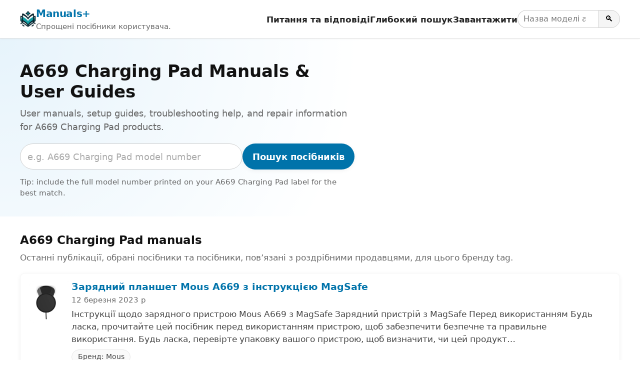

--- FILE ---
content_type: text/html; charset=utf-8
request_url: https://manuals.plus/uk/tag/a669-charging-pad
body_size: 10803
content:
<!DOCTYPE html><html lang="uk"><head><meta charset="utf-8"/>
<script>var __ezHttpConsent={setByCat:function(src,tagType,attributes,category,force,customSetScriptFn=null){var setScript=function(){if(force||window.ezTcfConsent[category]){if(typeof customSetScriptFn==='function'){customSetScriptFn();}else{var scriptElement=document.createElement(tagType);scriptElement.src=src;attributes.forEach(function(attr){for(var key in attr){if(attr.hasOwnProperty(key)){scriptElement.setAttribute(key,attr[key]);}}});var firstScript=document.getElementsByTagName(tagType)[0];firstScript.parentNode.insertBefore(scriptElement,firstScript);}}};if(force||(window.ezTcfConsent&&window.ezTcfConsent.loaded)){setScript();}else if(typeof getEzConsentData==="function"){getEzConsentData().then(function(ezTcfConsent){if(ezTcfConsent&&ezTcfConsent.loaded){setScript();}else{console.error("cannot get ez consent data");force=true;setScript();}});}else{force=true;setScript();console.error("getEzConsentData is not a function");}},};</script>
<script>var ezTcfConsent=window.ezTcfConsent?window.ezTcfConsent:{loaded:false,store_info:false,develop_and_improve_services:false,measure_ad_performance:false,measure_content_performance:false,select_basic_ads:false,create_ad_profile:false,select_personalized_ads:false,create_content_profile:false,select_personalized_content:false,understand_audiences:false,use_limited_data_to_select_content:false,};function getEzConsentData(){return new Promise(function(resolve){document.addEventListener("ezConsentEvent",function(event){var ezTcfConsent=event.detail.ezTcfConsent;resolve(ezTcfConsent);});});}</script>
<script>if(typeof _setEzCookies!=='function'){function _setEzCookies(ezConsentData){var cookies=window.ezCookieQueue;for(var i=0;i<cookies.length;i++){var cookie=cookies[i];if(ezConsentData&&ezConsentData.loaded&&ezConsentData[cookie.tcfCategory]){document.cookie=cookie.name+"="+cookie.value;}}}}
window.ezCookieQueue=window.ezCookieQueue||[];if(typeof addEzCookies!=='function'){function addEzCookies(arr){window.ezCookieQueue=[...window.ezCookieQueue,...arr];}}
addEzCookies([{name:"ezoab_309095",value:"mod102; Path=/; Domain=manuals.plus; Max-Age=7200",tcfCategory:"store_info",isEzoic:"true",},{name:"ezosuibasgeneris-1",value:"0acf0177-17b0-462b-4ae2-4d7e2f131bf6; Path=/; Domain=manuals.plus; Expires=Tue, 29 Dec 2026 14:41:48 UTC; Secure; SameSite=None",tcfCategory:"understand_audiences",isEzoic:"true",}]);if(window.ezTcfConsent&&window.ezTcfConsent.loaded){_setEzCookies(window.ezTcfConsent);}else if(typeof getEzConsentData==="function"){getEzConsentData().then(function(ezTcfConsent){if(ezTcfConsent&&ezTcfConsent.loaded){_setEzCookies(window.ezTcfConsent);}else{console.error("cannot get ez consent data");_setEzCookies(window.ezTcfConsent);}});}else{console.error("getEzConsentData is not a function");_setEzCookies(window.ezTcfConsent);}</script><script type="text/javascript" data-ezscrex='false' data-cfasync='false'>window._ezaq = Object.assign({"edge_cache_status":12,"edge_response_time":166,"url":"https://manuals.plus/uk/tag/a669-charging-pad"}, typeof window._ezaq !== "undefined" ? window._ezaq : {});</script><script type="text/javascript" data-ezscrex='false' data-cfasync='false'>window._ezaq = Object.assign({"ab_test_id":"mod102"}, typeof window._ezaq !== "undefined" ? window._ezaq : {});window.__ez=window.__ez||{};window.__ez.tf={};</script><script type="text/javascript" data-ezscrex='false' data-cfasync='false'>window.ezDisableAds = true;</script>
<script data-ezscrex='false' data-cfasync='false' data-pagespeed-no-defer>var __ez=__ez||{};__ez.stms=Date.now();__ez.evt={};__ez.script={};__ez.ck=__ez.ck||{};__ez.template={};__ez.template.isOrig=true;__ez.queue=__ez.queue||function(){var e=0,i=0,t=[],n=!1,o=[],r=[],s=!0,a=function(e,i,n,o,r,s,a){var l=arguments.length>7&&void 0!==arguments[7]?arguments[7]:window,d=this;this.name=e,this.funcName=i,this.parameters=null===n?null:w(n)?n:[n],this.isBlock=o,this.blockedBy=r,this.deleteWhenComplete=s,this.isError=!1,this.isComplete=!1,this.isInitialized=!1,this.proceedIfError=a,this.fWindow=l,this.isTimeDelay=!1,this.process=function(){f("... func = "+e),d.isInitialized=!0,d.isComplete=!0,f("... func.apply: "+e);var i=d.funcName.split("."),n=null,o=this.fWindow||window;i.length>3||(n=3===i.length?o[i[0]][i[1]][i[2]]:2===i.length?o[i[0]][i[1]]:o[d.funcName]),null!=n&&n.apply(null,this.parameters),!0===d.deleteWhenComplete&&delete t[e],!0===d.isBlock&&(f("----- F'D: "+d.name),m())}},l=function(e,i,t,n,o,r,s){var a=arguments.length>7&&void 0!==arguments[7]?arguments[7]:window,l=this;this.name=e,this.path=i,this.async=o,this.defer=r,this.isBlock=t,this.blockedBy=n,this.isInitialized=!1,this.isError=!1,this.isComplete=!1,this.proceedIfError=s,this.fWindow=a,this.isTimeDelay=!1,this.isPath=function(e){return"/"===e[0]&&"/"!==e[1]},this.getSrc=function(e){return void 0!==window.__ezScriptHost&&this.isPath(e)&&"banger.js"!==this.name?window.__ezScriptHost+e:e},this.process=function(){l.isInitialized=!0,f("... file = "+e);var i=this.fWindow?this.fWindow.document:document,t=i.createElement("script");t.src=this.getSrc(this.path),!0===o?t.async=!0:!0===r&&(t.defer=!0),t.onerror=function(){var e={url:window.location.href,name:l.name,path:l.path,user_agent:window.navigator.userAgent};"undefined"!=typeof _ezaq&&(e.pageview_id=_ezaq.page_view_id);var i=encodeURIComponent(JSON.stringify(e)),t=new XMLHttpRequest;t.open("GET","//g.ezoic.net/ezqlog?d="+i,!0),t.send(),f("----- ERR'D: "+l.name),l.isError=!0,!0===l.isBlock&&m()},t.onreadystatechange=t.onload=function(){var e=t.readyState;f("----- F'D: "+l.name),e&&!/loaded|complete/.test(e)||(l.isComplete=!0,!0===l.isBlock&&m())},i.getElementsByTagName("head")[0].appendChild(t)}},d=function(e,i){this.name=e,this.path="",this.async=!1,this.defer=!1,this.isBlock=!1,this.blockedBy=[],this.isInitialized=!0,this.isError=!1,this.isComplete=i,this.proceedIfError=!1,this.isTimeDelay=!1,this.process=function(){}};function c(e,i,n,s,a,d,c,u,f){var m=new l(e,i,n,s,a,d,c,f);!0===u?o[e]=m:r[e]=m,t[e]=m,h(m)}function h(e){!0!==u(e)&&0!=s&&e.process()}function u(e){if(!0===e.isTimeDelay&&!1===n)return f(e.name+" blocked = TIME DELAY!"),!0;if(w(e.blockedBy))for(var i=0;i<e.blockedBy.length;i++){var o=e.blockedBy[i];if(!1===t.hasOwnProperty(o))return f(e.name+" blocked = "+o),!0;if(!0===e.proceedIfError&&!0===t[o].isError)return!1;if(!1===t[o].isComplete)return f(e.name+" blocked = "+o),!0}return!1}function f(e){var i=window.location.href,t=new RegExp("[?&]ezq=([^&#]*)","i").exec(i);"1"===(t?t[1]:null)&&console.debug(e)}function m(){++e>200||(f("let's go"),p(o),p(r))}function p(e){for(var i in e)if(!1!==e.hasOwnProperty(i)){var t=e[i];!0===t.isComplete||u(t)||!0===t.isInitialized||!0===t.isError?!0===t.isError?f(t.name+": error"):!0===t.isComplete?f(t.name+": complete already"):!0===t.isInitialized&&f(t.name+": initialized already"):t.process()}}function w(e){return"[object Array]"==Object.prototype.toString.call(e)}return window.addEventListener("load",(function(){setTimeout((function(){n=!0,f("TDELAY -----"),m()}),5e3)}),!1),{addFile:c,addFileOnce:function(e,i,n,o,r,s,a,l,d){t[e]||c(e,i,n,o,r,s,a,l,d)},addDelayFile:function(e,i){var n=new l(e,i,!1,[],!1,!1,!0);n.isTimeDelay=!0,f(e+" ...  FILE! TDELAY"),r[e]=n,t[e]=n,h(n)},addFunc:function(e,n,s,l,d,c,u,f,m,p){!0===c&&(e=e+"_"+i++);var w=new a(e,n,s,l,d,u,f,p);!0===m?o[e]=w:r[e]=w,t[e]=w,h(w)},addDelayFunc:function(e,i,n){var o=new a(e,i,n,!1,[],!0,!0);o.isTimeDelay=!0,f(e+" ...  FUNCTION! TDELAY"),r[e]=o,t[e]=o,h(o)},items:t,processAll:m,setallowLoad:function(e){s=e},markLoaded:function(e){if(e&&0!==e.length){if(e in t){var i=t[e];!0===i.isComplete?f(i.name+" "+e+": error loaded duplicate"):(i.isComplete=!0,i.isInitialized=!0)}else t[e]=new d(e,!0);f("markLoaded dummyfile: "+t[e].name)}},logWhatsBlocked:function(){for(var e in t)!1!==t.hasOwnProperty(e)&&u(t[e])}}}();__ez.evt.add=function(e,t,n){e.addEventListener?e.addEventListener(t,n,!1):e.attachEvent?e.attachEvent("on"+t,n):e["on"+t]=n()},__ez.evt.remove=function(e,t,n){e.removeEventListener?e.removeEventListener(t,n,!1):e.detachEvent?e.detachEvent("on"+t,n):delete e["on"+t]};__ez.script.add=function(e){var t=document.createElement("script");t.src=e,t.async=!0,t.type="text/javascript",document.getElementsByTagName("head")[0].appendChild(t)};__ez.dot=__ez.dot||{};__ez.queue.addFileOnce('/detroitchicago/boise.js', '/detroitchicago/boise.js?gcb=195-10&cb=5', true, [], true, false, true, false);__ez.queue.addFileOnce('/parsonsmaize/abilene.js', '/parsonsmaize/abilene.js?gcb=195-10&cb=b20dfef28c', true, [], true, false, true, false);__ez.queue.addFileOnce('/parsonsmaize/mulvane.js', '/parsonsmaize/mulvane.js?gcb=195-10&cb=e75e48eec0', true, ['/parsonsmaize/abilene.js'], true, false, true, false);__ez.queue.addFileOnce('/detroitchicago/birmingham.js', '/detroitchicago/birmingham.js?gcb=195-10&cb=539c47377c', true, ['/parsonsmaize/abilene.js'], true, false, true, false);</script>
<script data-ezscrex="false" type="text/javascript" data-cfasync="false">window._ezaq = Object.assign({"ad_cache_level":0,"adpicker_placement_cnt":0,"ai_placeholder_cache_level":0,"ai_placeholder_placement_cnt":-1,"domain":"manuals.plus","domain_id":309095,"ezcache_level":1,"ezcache_skip_code":0,"has_bad_image":0,"has_bad_words":0,"is_sitespeed":0,"lt_cache_level":0,"response_size":22935,"response_size_orig":17174,"response_time_orig":146,"template_id":5,"url":"https://manuals.plus/uk/tag/a669-charging-pad","word_count":0,"worst_bad_word_level":0}, typeof window._ezaq !== "undefined" ? window._ezaq : {});__ez.queue.markLoaded('ezaqBaseReady');</script>
<script type='text/javascript' data-ezscrex='false' data-cfasync='false'>
window.ezAnalyticsStatic = true;

function analyticsAddScript(script) {
	var ezDynamic = document.createElement('script');
	ezDynamic.type = 'text/javascript';
	ezDynamic.innerHTML = script;
	document.head.appendChild(ezDynamic);
}
function getCookiesWithPrefix() {
    var allCookies = document.cookie.split(';');
    var cookiesWithPrefix = {};

    for (var i = 0; i < allCookies.length; i++) {
        var cookie = allCookies[i].trim();

        for (var j = 0; j < arguments.length; j++) {
            var prefix = arguments[j];
            if (cookie.indexOf(prefix) === 0) {
                var cookieParts = cookie.split('=');
                var cookieName = cookieParts[0];
                var cookieValue = cookieParts.slice(1).join('=');
                cookiesWithPrefix[cookieName] = decodeURIComponent(cookieValue);
                break; // Once matched, no need to check other prefixes
            }
        }
    }

    return cookiesWithPrefix;
}
function productAnalytics() {
	var d = {"pr":[6,3],"omd5":"843e0689e6a4a2a9ca9f6dbb32aa99d3","nar":"risk score"};
	d.u = _ezaq.url;
	d.p = _ezaq.page_view_id;
	d.v = _ezaq.visit_uuid;
	d.ab = _ezaq.ab_test_id;
	d.e = JSON.stringify(_ezaq);
	d.ref = document.referrer;
	d.c = getCookiesWithPrefix('active_template', 'ez', 'lp_');
	if(typeof ez_utmParams !== 'undefined') {
		d.utm = ez_utmParams;
	}

	var dataText = JSON.stringify(d);
	var xhr = new XMLHttpRequest();
	xhr.open('POST','/ezais/analytics?cb=1', true);
	xhr.onload = function () {
		if (xhr.status!=200) {
            return;
		}

        if(document.readyState !== 'loading') {
            analyticsAddScript(xhr.response);
            return;
        }

        var eventFunc = function() {
            if(document.readyState === 'loading') {
                return;
            }
            document.removeEventListener('readystatechange', eventFunc, false);
            analyticsAddScript(xhr.response);
        };

        document.addEventListener('readystatechange', eventFunc, false);
	};
	xhr.setRequestHeader('Content-Type','text/plain');
	xhr.send(dataText);
}
__ez.queue.addFunc("productAnalytics", "productAnalytics", null, true, ['ezaqBaseReady'], false, false, false, true);
</script><base href="https://manuals.plus/uk/tag/a669-charging-pad"/>

<meta http-equiv="X-UA-Compatible" content="IE=edge"/>
<meta name="viewport" content="width=device-width, initial-scale=1, viewport-fit=cover"/>

<title>A669 Charging Pad Manuals &amp; User Guides - Manuals+</title>
<meta name="description" content="User manuals, setup guides, troubleshooting help, and repair information for A669 Charging Pad products."/>
<link rel="canonical" href="https://manuals.plus/uk/mous/a669-charging-pad-with-magsafe-manual"/>

<link rel="alternate" hreflang="en" href="https://manuals.plus/tag/a669-charging-pad"/>
<link rel="alternate" hreflang="x-default" href="https://manuals.plus/tag/a669-charging-pad"/>


<link rel="icon" href="https://manuals.plus/favicon.ico" sizes="any"/>
<link rel="icon" type="image/png" sizes="96x96" href="https://manuals.plus/favicon-96x96.png"/>
<link rel="apple-touch-icon" href="https://manuals.plus/apple-touch-icon.png"/>

<meta property="og:type" content="website"/>
<meta property="og:title" content="A669 Charging Pad Manuals &amp; User Guides - Manuals+"/>
<meta property="og:description" content="User manuals, setup guides, troubleshooting help, and repair information for A669 Charging Pad products."/>
<meta property="og:url" content="https://manuals.plus/uk/mous/a669-charging-pad-with-magsafe-manual"/>
<meta property="og:site_name" content="Manuals+"/>

<meta name="twitter:card" content="summary_large_image"/>
<meta name="twitter:title" content="A669 Charging Pad Manuals &amp; User Guides - Manuals+"/>
<meta name="twitter:description" content="User manuals, setup guides, troubleshooting help, and repair information for A669 Charging Pad products."/>

<link rel="preconnect" href="https://manuals.plus/" crossorigin=""/>
<link rel="dns-prefetch" href="https://manuals.plus/"/>

<link rel="preconnect" href="https://pagead2.googlesyndication.com/" crossorigin=""/>
<link rel="dns-prefetch" href="https://pagead2.googlesyndication.com/"/>
<link rel="preconnect" href="https://securepubads.g.doubleclick.net/" crossorigin=""/>
<link rel="dns-prefetch" href="https://securepubads.g.doubleclick.net/"/>

<style>
.manual-card-title,.site-description,.video-card .meta,.video-card .title{text-overflow:ellipsis;overflow:hidden;white-space:nowrap}
:root{--brand:#0073aa;--brand-dark:#005885;--bg:#ffffff;--border:#e0e0e0;--text:#111111;--muted:#666666;--radius:10px;--shadow:0 2px 10px rgba(0,0,0,.06);--max-width:1200px}
*,::after,::before{box-sizing:border-box;margin:0;padding:0}
html{font-size:18px;-webkit-text-size-adjust:100%;line-height:1.5}
body{margin:0;font-family:-apple-system,BlinkMacSystemFont,"Segoe UI",Roboto,Oxygen,Ubuntu,Cantarell,"Fira Sans","Droid Sans","Helvetica Neue",sans-serif;color:var(--text);background:var(--bg);-webkit-font-smoothing:antialiased}
img{max-width:100%;height:auto;border-style:none}
a{color:var(--brand);text-decoration:none}
a:hover{color:var(--brand-dark);text-decoration:underline}
button,input{font:inherit}
button{cursor:pointer}
.wrap{max-width:var(--max-width);margin:0 auto;padding:0 1rem}

.site{min-height:100vh;display:flex;flex-direction:column}
.site-header{position:sticky;top:0;z-index:10;background:#fff;border-bottom:1px solid var(--border);box-shadow:0 1px 4px rgba(0,0,0,.04)}
.header-inner{display:flex;align-items:center;justify-content:space-between;gap:1rem;flex-wrap:wrap;padding:.7rem 0}
.site-branding{display:flex;align-items:center;gap:.6rem;min-width:0}
.site-logo{display:inline-block;width:32px;height:32px;border-radius:7px}
.site-title{font-weight:700;font-size:1.1rem;letter-spacing:-.02em;white-space:nowrap}
.site-description{font-size:.85rem;color:var(--muted)}

/* category.php header nav */
.main-navigation{display:flex;align-items:center;gap:1rem;margin-left:auto}
.menu-toggle{display:none;border:0;background:0;font-size:1.4rem;padding:.25rem .5rem}
.menu-wrapper{list-style:none;display:flex;align-items:center;gap:1rem}
.menu-item a{font-weight:600;font-size:.93rem;color:#222}
.menu-item a:hover{text-decoration:none;color:var(--brand)}
.header-search-form{display:flex;align-items:center;gap:0}
.header-search-field{padding:.3rem .6rem;border:1px solid #ccc;border-right:none;border-radius:999px 0 0 999px;font-size:.9rem;width:9rem}
.header-search-submit{border:1px solid #ccc;border-radius:0 999px 999px 0;padding:.3rem .7rem;background:#f5f5f5;font-size:.9rem}
.header-search-submit:hover{background:#e8e8e8}

.site-content{flex:1 0 auto}

.brand-hero{padding:2.5rem 1rem 2rem;background:radial-gradient(circle at top left,#e6f3fb 0,transparent 55%),#fff}
.brand-hero-inner{max-width:var(--max-width);margin:0 auto;display:grid;grid-template-columns:minmax(0,2.2fr) minmax(0,1.6fr);gap:2.5rem;align-items:center}
.brand-hero-title{font-size:1.9rem;line-height:1.2;margin-bottom:.5rem}
.brand-hero-subtitle{font-size:1rem;color:var(--muted);margin-bottom:1.1rem}
.brand-hero-search-form{display:flex;flex-wrap:wrap;gap:.5rem;margin-bottom:.75rem}
.brand-hero-search-field{flex:1 1 320px;min-width:0;padding:.65rem .8rem;border-radius:999px;border:1px solid #ccc}
.brand-hero-search-field::placeholder{color:#aaa}
.brand-button-primary{background:var(--brand);color:#fff;border-radius:999px;border:none;padding:.65rem 1.1rem;font-weight:600;box-shadow:var(--shadow)}
.brand-button-primary:hover{background:var(--brand-dark);box-shadow:0 3px 10px rgba(0,0,0,.12)}
.brand-hero-meta{font-size:.85rem;color:var(--muted)}

.brand-hero-aside{background:#fff;box-shadow:var(--shadow);border-radius:var(--radius);padding:1.25rem 1.35rem;border:1px solid rgba(0,0,0,.04)}
.brand-hero-aside h2{font-size:1rem;font-weight:600;margin-bottom:.4rem}
.brand-meta-list{list-style:none;margin:0;padding:0;font-size:.9rem;color:var(--muted)}
.brand-meta-list li{margin:.25rem 0}

.brand-section{padding:1.75rem 1rem 1.5rem}
.brand-section-inner{max-width:var(--max-width);margin:0 auto}
.brand-section-header{margin-bottom:1rem}
.brand-section-header h2{font-size:1.25rem;margin-bottom:.3rem}
.brand-section-header p{font-size:.95rem;color:var(--muted)}

/* FULL-WIDTH ROW LIST */
.manuals-list{display:flex;flex-direction:column;gap:12px}
.manual-row{
  background:#fff;
  border:1px solid rgba(0,0,0,.04);
  border-radius:var(--radius);
  box-shadow:var(--shadow);
  padding:.85rem 1rem;
  display:flex;
  gap:1rem;
  align-items:flex-start
}
.manual-row-thumb{
  flex:0 0 84px;
  width:84px;
  height:84px;
  border-radius:10px;
  overflow:hidden;
  background:#f4f4f4
}
.manual-row-thumb img{width:100%;height:100%;object-fit:cover}
.manual-row-body{flex:1 1 auto;min-width:0}
.manual-row-title{font-size:1.05rem;margin:0 0 .2rem;line-height:1.25}
.manual-row-meta{font-size:.85rem;color:var(--muted);margin-bottom:.3rem}
.manual-row-desc{font-size:.95rem;color:#444}
.manual-row-badges{margin-top:.45rem;display:flex;gap:.4rem;flex-wrap:wrap}
.manual-badge{
  display:inline-flex;
  align-items:center;
  font-size:.8rem;
  border:1px solid #e6e6e6;
  border-radius:999px;
  padding:.18rem .65rem;
  color:#444;
  background:#fafafa
}

/* Upload list */
.user-uploaded-manuals-list{list-style:disc;margin:0;padding-left:1.25em}
.user-uploaded-manuals-item{margin-bottom:1.2rem}
.user-uploaded-manuals-item .entry-title{font-size:1rem;margin:0 0 .25rem}

/* Videos (unchanged grid style) */
.video-grid{display:grid;grid-template-columns:repeat(auto-fill,minmax(260px,1fr));gap:16px}
.video-card{border:1px solid #eee;border-radius:12px;overflow:hidden;background:#fff;box-shadow:var(--shadow)}
.video-card .thumb{position:relative;aspect-ratio:16/9;background:#f4f4f4;overflow:hidden}
.video-card .thumb img{width:100%;height:100%;object-fit:cover}
.video-card .play-overlay{position:absolute;top:50%;left:50%;transform:translate(-50%,-50%);width:60px;height:60px;background:rgba(0,0,0,.5);border-radius:50%;display:flex;align-items:center;justify-content:center}
.video-card .play-overlay div{width:0;height:0;margin-left:4px;border-left:18px solid #fff;border-top:10px solid transparent;border-bottom:10px solid transparent}
.video-card .info{padding:10px 12px}
.video-card .title{font-size:15px;line-height:1.3;margin:0 0 6px}
.video-card .meta{font-size:12px;color:#666}

/* Pagination */
.pagination{display:flex;justify-content:center;gap:.35rem;margin:1.25rem 0 0;font-size:.9rem;flex-wrap:wrap}
.pagination a,.pagination span{padding:.35rem .7rem;border-radius:999px;border:1px solid #ddd;text-decoration:none}
.pagination .current{background:var(--brand);color:#fff;border-color:var(--brand)}
.pagination a:hover{border-color:var(--brand-dark);color:var(--brand-dark)}

/* Restored footer styling */
.site-footer{border-top:1px solid var(--border);margin-top:1.5rem;background:#fafafa}
.footer-inner{max-width:var(--max-width);margin:0 auto;padding:1.4rem 1rem 1.6rem}
.site-info{font-size:.85rem;color:var(--muted)}
.site-info-links a{margin-right:.4rem}
.site-info small{font-size:.8rem;color:#777}

@media (max-width:900px){
  .brand-hero-inner{grid-template-columns:1fr;gap:1.5rem}
}
@media (max-width:780px){
  .main-navigation{margin-left:auto}
  .menu-toggle{display:block}
  .menu-wrapper{
    position:absolute;top:100%;right:1rem;background:#fff;border-radius:var(--radius);
    border:1px solid var(--border);box-shadow:var(--shadow);padding:.5rem .75rem;
    flex-direction:column;align-items:flex-start;min-width:190px;display:none
  }
  .main-navigation.toggled .menu-wrapper{display:flex}
  .site-description{display:none}
}
@media (max-width:520px){
  .manual-row{flex-direction:column}
  .manual-row-thumb{width:100%;height:160px;flex:0 0 auto}
}

.screen-reader-text{position:absolute;width:1px;height:1px;padding:0;margin:-1px;overflow:hidden;clip:rect(0,0,0,0);white-space:nowrap;border:0}
</style>

<script>
document.addEventListener("DOMContentLoaded",function(){
  var t=document.getElementById("nav-toggle");
  var n=document.getElementById("primary-nav");
  if(t&&n){
    t.addEventListener("click",function(){
      var e="true"===t.getAttribute("aria-expanded");
      t.setAttribute("aria-expanded",String(!e));
      n.classList.toggle("toggled");
    });
  }
});
</script>

<script async="" src="https://pagead2.googlesyndication.com/pagead/js/adsbygoogle.js?client=ca-pub-0545639743190253" crossorigin="anonymous"></script>
<style>body{font-family:-apple-system,system-ui,BlinkMacSystemFont,'Segoe UI',Roboto,Oxygen,Ubuntu,Cantarell,'Fira Sans','Droid Sans','Helvetica Neue',sans-serif}code{font-family:Menlo,Consolas,Monaco,Liberation Mono,Lucida Console,monospace}</style><script type='text/javascript'>
var ezoTemplate = 'orig_site';
var ezouid = '1';
var ezoFormfactor = '1';
</script><script data-ezscrex="false" type='text/javascript'>
var soc_app_id = '0';
var did = 309095;
var ezdomain = 'manuals.plus';
var ezoicSearchable = 1;
</script></head>

<body><script id="rewarded-custom-ezoic" src="https://g.ezoic.net/porpoiseant/rcs.js?did=309095&url=https%3A%2F%2Fmanuals.plus%2Fuk%2Ftag%2Fa669-charging-pad" async></script>
<div class="site">
  <!-- category.php header -->
  <header class="site-header" id="masthead">
    <div class="wrap header-inner">
      <div class="site-branding">
        <a href="https://manuals.plus/uk" class="site-logo" aria-label="Manuals+ home">
          <img src="https://manuals.plus/logo.png" alt="Manuals+ логотип" width="32" height="32" loading="eager" fetchpriority="high"/>
        </a>
        <div>
          <div class="site-title"><a href="https://manuals.plus/uk">Manuals+</a></div>
          <div class="site-description">Спрощені посібники користувача.</div>
        </div>
      </div>

      <nav class="main-navigation" aria-label="Primary navigation" id="primary-nav">
        <button id="nav-toggle" class="menu-toggle" aria-expanded="false" aria-controls="primary-menu">
          ☰ <span class="screen-reader-text">Перемикання навігації</span>
        </button>
        <ul id="primary-menu" class="menu-wrapper">
          <li class="menu-item"><a href="https://manuals.plus/uk/qa">Питання та відповіді</a></li>
          <li class="menu-item"><a href="https://manuals.plus/uk/deep-search">Глибокий пошук</a></li>
          <li class="menu-item"><a href="https://manuals.plus/uk/upload">Завантажити</a></li>
          <li class="menu-item">
            <form class="header-search-form" role="search" method="get" action="https://manuals.plus/uk/deep-search">
              <label for="header-search" class="screen-reader-text">Пошук посібників</label>
              <input id="header-search" class="header-search-field" type="search" name="query" placeholder="Назва моделі або продукту"/>
              <button class="header-search-submit" type="submit" aria-label="Search">🔍</button>
            </form>
          </li>
        </ul>
      </nav>
    </div>
  </header>

  <main class="site-content" id="content">
    <section class="brand-hero" aria-labelledby="brand-hero-title">
      <div class="brand-hero-inner">
        <div>
          <h1 class="brand-hero-title" id="brand-hero-title">
            A669 Charging Pad Manuals &amp; User Guides
          </h1>
          <p class="brand-hero-subtitle">User manuals, setup guides, troubleshooting help, and repair information for A669 Charging Pad products.</p>

          <!-- Single-field search; tag only in placeholder -->
          <form class="brand-hero-search-form" role="search" method="get" action="https://manuals.plus/uk/deep-search">
            <label for="tag-search" class="screen-reader-text">Пошук посібників</label>
            <input id="tag-search" name="query" class="brand-hero-search-field" type="search" placeholder="e.g. A669 Charging Pad model number" autocomplete="off"/>
            <button type="submit" class="brand-button-primary">Пошук посібників</button>
          </form>

          <p class="brand-hero-meta">
            Tip: include the full model number printed on your A669 Charging Pad label for the best match.          </p>
        </div>
              </div>
    </section>

    <!-- Unified list -->
    <section class="brand-section">
      <div class="brand-section-inner">
        <div class="brand-section-header">
          <h2>A669 Charging Pad manuals</h2>
          <p>Останні публікації, обрані посібники та посібники, пов’язані з роздрібними продавцями, для цього бренду tag.</p>
        </div>

                  <div class="manuals-list">
                                        <article class="manual-row">
                <div class="manual-row-thumb">
                  <a href="https://manuals.plus/uk/mous/a669-charging-pad-with-magsafe-manual">
                    <img src="https://manuals.plus/wp-content/uploads/2023/03/Screenshot_13-Copy-4-150x150.png" alt="Зарядний планшет Mous A669 з інструкцією MagSafe" loading="lazy" decoding="async"/>
                  </a>
                </div>

                <div class="manual-row-body">
                  <h3 class="manual-row-title">
                    <a href="https://manuals.plus/uk/mous/a669-charging-pad-with-magsafe-manual">Зарядний планшет Mous A669 з інструкцією MagSafe</a>
                  </h3>

                                      <div class="manual-row-meta">12 березня 2023 р</div>
                  
                                      <div class="manual-row-desc">Інструкції щодо зарядного пристрою Mous A669 з MagSafe Зарядний пристрій з MagSafe Перед використанням Будь ласка, прочитайте цей посібник перед використанням пристрою, щоб забезпечити безпечне та правильне використання. Будь ласка, перевірте упаковку вашого пристрою, щоб визначити, чи цей продукт…</div>
                  
                  <div class="manual-row-badges">
                                          <a class="manual-badge" href="https://manuals.plus/uk/category/mous">
                        Бренд: Mous                      </a>
                                      </div>
                </div>
              </article>
                      </div>
              </div>
    </section>

    <!-- Community uploads -->
    
    <!-- Video guides -->
    
    <!-- Pagination: ONLY WP post pages define the range (NO trailing slash URLs) -->
    
  </main>

  <footer class="site-footer" id="colophon">
    <div class="footer-inner">
      <div class="site-info">
        <div class="site-info-links">
          <a class="site-name" href="https://manuals.plus/uk" rel="home">Manuals+</a> |
          <a href="https://manuals.plus/uk/upload">Завантажити</a> |
          <a href="https://manuals.plus/uk/deep-search">Глибокий пошук</a> |
          <a href="https://manuals.plus/uk/qa">Питання та відповіді</a> |
          <a href="https://manuals.plus/uk/privacy-policy">Політика конфіденційності</a>
        </div>
        <p class="gt-block"><small>Це webСайт є незалежним виданням і не пов&#39;язаний з жодним із власників торгових марок та не підтримується ними.</small></p>
      </div>
    </div>
  </footer>

</div>


<script data-cfasync="false">function _emitEzConsentEvent(){var customEvent=new CustomEvent("ezConsentEvent",{detail:{ezTcfConsent:window.ezTcfConsent},bubbles:true,cancelable:true,});document.dispatchEvent(customEvent);}
(function(window,document){function _setAllEzConsentTrue(){window.ezTcfConsent.loaded=true;window.ezTcfConsent.store_info=true;window.ezTcfConsent.develop_and_improve_services=true;window.ezTcfConsent.measure_ad_performance=true;window.ezTcfConsent.measure_content_performance=true;window.ezTcfConsent.select_basic_ads=true;window.ezTcfConsent.create_ad_profile=true;window.ezTcfConsent.select_personalized_ads=true;window.ezTcfConsent.create_content_profile=true;window.ezTcfConsent.select_personalized_content=true;window.ezTcfConsent.understand_audiences=true;window.ezTcfConsent.use_limited_data_to_select_content=true;window.ezTcfConsent.select_personalized_content=true;}
function _clearEzConsentCookie(){document.cookie="ezCMPCookieConsent=tcf2;Domain=.manuals.plus;Path=/;expires=Thu, 01 Jan 1970 00:00:00 GMT";}
_clearEzConsentCookie();if(typeof window.__tcfapi!=="undefined"){window.ezgconsent=false;var amazonHasRun=false;function _ezAllowed(tcdata,purpose){return(tcdata.purpose.consents[purpose]||tcdata.purpose.legitimateInterests[purpose]);}
function _handleConsentDecision(tcdata){window.ezTcfConsent.loaded=true;if(!tcdata.vendor.consents["347"]&&!tcdata.vendor.legitimateInterests["347"]){window._emitEzConsentEvent();return;}
window.ezTcfConsent.store_info=_ezAllowed(tcdata,"1");window.ezTcfConsent.develop_and_improve_services=_ezAllowed(tcdata,"10");window.ezTcfConsent.measure_content_performance=_ezAllowed(tcdata,"8");window.ezTcfConsent.select_basic_ads=_ezAllowed(tcdata,"2");window.ezTcfConsent.create_ad_profile=_ezAllowed(tcdata,"3");window.ezTcfConsent.select_personalized_ads=_ezAllowed(tcdata,"4");window.ezTcfConsent.create_content_profile=_ezAllowed(tcdata,"5");window.ezTcfConsent.measure_ad_performance=_ezAllowed(tcdata,"7");window.ezTcfConsent.use_limited_data_to_select_content=_ezAllowed(tcdata,"11");window.ezTcfConsent.select_personalized_content=_ezAllowed(tcdata,"6");window.ezTcfConsent.understand_audiences=_ezAllowed(tcdata,"9");window._emitEzConsentEvent();}
function _handleGoogleConsentV2(tcdata){if(!tcdata||!tcdata.purpose||!tcdata.purpose.consents){return;}
var googConsentV2={};if(tcdata.purpose.consents[1]){googConsentV2.ad_storage='granted';googConsentV2.analytics_storage='granted';}
if(tcdata.purpose.consents[3]&&tcdata.purpose.consents[4]){googConsentV2.ad_personalization='granted';}
if(tcdata.purpose.consents[1]&&tcdata.purpose.consents[7]){googConsentV2.ad_user_data='granted';}
if(googConsentV2.analytics_storage=='denied'){gtag('set','url_passthrough',true);}
gtag('consent','update',googConsentV2);}
__tcfapi("addEventListener",2,function(tcdata,success){if(!success||!tcdata){window._emitEzConsentEvent();return;}
if(!tcdata.gdprApplies){_setAllEzConsentTrue();window._emitEzConsentEvent();return;}
if(tcdata.eventStatus==="useractioncomplete"||tcdata.eventStatus==="tcloaded"){if(typeof gtag!='undefined'){_handleGoogleConsentV2(tcdata);}
_handleConsentDecision(tcdata);if(tcdata.purpose.consents["1"]===true&&tcdata.vendor.consents["755"]!==false){window.ezgconsent=true;(adsbygoogle=window.adsbygoogle||[]).pauseAdRequests=0;}
if(window.__ezconsent){__ezconsent.setEzoicConsentSettings(ezConsentCategories);}
__tcfapi("removeEventListener",2,function(success){return null;},tcdata.listenerId);if(!(tcdata.purpose.consents["1"]===true&&_ezAllowed(tcdata,"2")&&_ezAllowed(tcdata,"3")&&_ezAllowed(tcdata,"4"))){if(typeof __ez=="object"&&typeof __ez.bit=="object"&&typeof window["_ezaq"]=="object"&&typeof window["_ezaq"]["page_view_id"]=="string"){__ez.bit.Add(window["_ezaq"]["page_view_id"],[new __ezDotData("non_personalized_ads",true),]);}}}});}else{_setAllEzConsentTrue();window._emitEzConsentEvent();}})(window,document);</script><script defer src="https://static.cloudflareinsights.com/beacon.min.js/vcd15cbe7772f49c399c6a5babf22c1241717689176015" integrity="sha512-ZpsOmlRQV6y907TI0dKBHq9Md29nnaEIPlkf84rnaERnq6zvWvPUqr2ft8M1aS28oN72PdrCzSjY4U6VaAw1EQ==" data-cf-beacon='{"version":"2024.11.0","token":"c29bf729537046bda507e74bd7d7d71a","server_timing":{"name":{"cfCacheStatus":true,"cfEdge":true,"cfExtPri":true,"cfL4":true,"cfOrigin":true,"cfSpeedBrain":true},"location_startswith":null}}' crossorigin="anonymous"></script>
<script>(function(){function c(){var b=a.contentDocument||a.contentWindow.document;if(b){var d=b.createElement('script');d.innerHTML="window.__CF$cv$params={r:'9b5a0f751bec8020',t:'MTc2NzAxOTMwOA=='};var a=document.createElement('script');a.src='/cdn-cgi/challenge-platform/scripts/jsd/main.js';document.getElementsByTagName('head')[0].appendChild(a);";b.getElementsByTagName('head')[0].appendChild(d)}}if(document.body){var a=document.createElement('iframe');a.height=1;a.width=1;a.style.position='absolute';a.style.top=0;a.style.left=0;a.style.border='none';a.style.visibility='hidden';document.body.appendChild(a);if('loading'!==document.readyState)c();else if(window.addEventListener)document.addEventListener('DOMContentLoaded',c);else{var e=document.onreadystatechange||function(){};document.onreadystatechange=function(b){e(b);'loading'!==document.readyState&&(document.onreadystatechange=e,c())}}}})();</script></body></html>

--- FILE ---
content_type: text/html; charset=utf-8
request_url: https://www.google.com/recaptcha/api2/aframe
body_size: 265
content:
<!DOCTYPE HTML><html><head><meta http-equiv="content-type" content="text/html; charset=UTF-8"></head><body><script nonce="I_gU700pUA4Bnt_ZGrlAeg">/** Anti-fraud and anti-abuse applications only. See google.com/recaptcha */ try{var clients={'sodar':'https://pagead2.googlesyndication.com/pagead/sodar?'};window.addEventListener("message",function(a){try{if(a.source===window.parent){var b=JSON.parse(a.data);var c=clients[b['id']];if(c){var d=document.createElement('img');d.src=c+b['params']+'&rc='+(localStorage.getItem("rc::a")?sessionStorage.getItem("rc::b"):"");window.document.body.appendChild(d);sessionStorage.setItem("rc::e",parseInt(sessionStorage.getItem("rc::e")||0)+1);localStorage.setItem("rc::h",'1767019310305');}}}catch(b){}});window.parent.postMessage("_grecaptcha_ready", "*");}catch(b){}</script></body></html>

--- FILE ---
content_type: application/javascript; charset=UTF-8
request_url: https://manuals.plus/cdn-cgi/challenge-platform/h/g/scripts/jsd/d39f91d70ce1/main.js?
body_size: 4567
content:
window._cf_chl_opt={uYln4:'g'};~function(k3,l,Y,z,m,i,n,Q){k3=V,function(R,b,kn,k2,I,h){for(kn={R:193,b:119,I:160,h:168,W:134,M:149,F:153,E:126,P:223,N:159},k2=V,I=R();!![];)try{if(h=-parseInt(k2(kn.R))/1+-parseInt(k2(kn.b))/2*(-parseInt(k2(kn.I))/3)+parseInt(k2(kn.h))/4+-parseInt(k2(kn.W))/5*(parseInt(k2(kn.M))/6)+-parseInt(k2(kn.F))/7+-parseInt(k2(kn.E))/8*(-parseInt(k2(kn.P))/9)+parseInt(k2(kn.N))/10,b===h)break;else I.push(I.shift())}catch(W){I.push(I.shift())}}(k,284330),l=this||self,Y=l[k3(147)],z={},z[k3(167)]='o',z[k3(112)]='s',z[k3(142)]='u',z[k3(170)]='z',z[k3(215)]='n',z[k3(137)]='I',z[k3(163)]='b',m=z,l[k3(162)]=function(R,I,h,W,kq,kv,kN,kl,F,E,P,N,O,J){if(kq={R:115,b:194,I:177,h:115,W:194,M:217,F:139,E:111,P:111,N:203,v:191,d:211,O:183,J:133},kv={R:175,b:211,I:169},kN={R:132,b:230,I:207,h:154},kl=k3,null===I||I===void 0)return W;for(F=B(I),R[kl(kq.R)][kl(kq.b)]&&(F=F[kl(kq.I)](R[kl(kq.h)][kl(kq.W)](I))),F=R[kl(kq.M)][kl(kq.F)]&&R[kl(kq.E)]?R[kl(kq.M)][kl(kq.F)](new R[(kl(kq.P))](F)):function(U,kY,D){for(kY=kl,U[kY(kv.R)](),D=0;D<U[kY(kv.b)];U[D+1]===U[D]?U[kY(kv.I)](D+1,1):D+=1);return U}(F),E='nAsAaAb'.split('A'),E=E[kl(kq.N)][kl(kq.v)](E),P=0;P<F[kl(kq.d)];N=F[P],O=o(R,I,N),E(O)?(J='s'===O&&!R[kl(kq.O)](I[N]),kl(kq.J)===h+N?M(h+N,O):J||M(h+N,I[N])):M(h+N,O),P++);return W;function M(U,D,kK){kK=V,Object[kK(kN.R)][kK(kN.b)][kK(kN.I)](W,D)||(W[D]=[]),W[D][kK(kN.h)](U)}},i=k3(216)[k3(198)](';'),n=i[k3(203)][k3(191)](i),l[k3(155)]=function(R,I,kO,kc,h,W,M,F){for(kO={R:214,b:211,I:211,h:148,W:154,M:171},kc=k3,h=Object[kc(kO.R)](I),W=0;W<h[kc(kO.b)];W++)if(M=h[W],M==='f'&&(M='N'),R[M]){for(F=0;F<I[h[W]][kc(kO.I)];-1===R[M][kc(kO.h)](I[h[W]][F])&&(n(I[h[W]][F])||R[M][kc(kO.W)]('o.'+I[h[W]][F])),F++);}else R[M]=I[h[W]][kc(kO.M)](function(E){return'o.'+E})},Q=function(kL,kf,ke,kC,kT,kx,b,I,h){return kL={R:165,b:161},kf={R:145,b:154,I:130,h:181,W:145},ke={R:211},kC={R:136},kT={R:211,b:181,I:132,h:230,W:207,M:132,F:230,E:230,P:136,N:154,v:136,d:154,O:136,J:145,U:154,D:207,T:154,C:136,e:154,f:136,L:154,j:154,a:130},kx=k3,b=String[kx(kL.R)],I={'h':function(W,kU){return kU={R:150,b:181},W==null?'':I.g(W,6,function(M,kA){return kA=V,kA(kU.R)[kA(kU.b)](M)})},'g':function(W,M,F,kS,E,P,N,O,J,U,D,T,C,L,j,s,k0,k1){if(kS=kx,null==W)return'';for(P={},N={},O='',J=2,U=3,D=2,T=[],C=0,L=0,j=0;j<W[kS(kT.R)];j+=1)if(s=W[kS(kT.b)](j),Object[kS(kT.I)][kS(kT.h)][kS(kT.W)](P,s)||(P[s]=U++,N[s]=!0),k0=O+s,Object[kS(kT.M)][kS(kT.F)][kS(kT.W)](P,k0))O=k0;else{if(Object[kS(kT.M)][kS(kT.E)][kS(kT.W)](N,O)){if(256>O[kS(kT.P)](0)){for(E=0;E<D;C<<=1,M-1==L?(L=0,T[kS(kT.N)](F(C)),C=0):L++,E++);for(k1=O[kS(kT.v)](0),E=0;8>E;C=C<<1|k1&1,M-1==L?(L=0,T[kS(kT.N)](F(C)),C=0):L++,k1>>=1,E++);}else{for(k1=1,E=0;E<D;C=k1|C<<1,M-1==L?(L=0,T[kS(kT.d)](F(C)),C=0):L++,k1=0,E++);for(k1=O[kS(kT.O)](0),E=0;16>E;C=k1&1.4|C<<1.94,M-1==L?(L=0,T[kS(kT.N)](F(C)),C=0):L++,k1>>=1,E++);}J--,0==J&&(J=Math[kS(kT.J)](2,D),D++),delete N[O]}else for(k1=P[O],E=0;E<D;C=k1&1|C<<1.35,L==M-1?(L=0,T[kS(kT.U)](F(C)),C=0):L++,k1>>=1,E++);O=(J--,0==J&&(J=Math[kS(kT.J)](2,D),D++),P[k0]=U++,String(s))}if(''!==O){if(Object[kS(kT.I)][kS(kT.E)][kS(kT.D)](N,O)){if(256>O[kS(kT.v)](0)){for(E=0;E<D;C<<=1,L==M-1?(L=0,T[kS(kT.T)](F(C)),C=0):L++,E++);for(k1=O[kS(kT.C)](0),E=0;8>E;C=C<<1.85|k1&1,L==M-1?(L=0,T[kS(kT.e)](F(C)),C=0):L++,k1>>=1,E++);}else{for(k1=1,E=0;E<D;C=k1|C<<1,M-1==L?(L=0,T[kS(kT.N)](F(C)),C=0):L++,k1=0,E++);for(k1=O[kS(kT.f)](0),E=0;16>E;C=k1&1|C<<1,L==M-1?(L=0,T[kS(kT.N)](F(C)),C=0):L++,k1>>=1,E++);}J--,J==0&&(J=Math[kS(kT.J)](2,D),D++),delete N[O]}else for(k1=P[O],E=0;E<D;C=C<<1|k1&1.44,L==M-1?(L=0,T[kS(kT.L)](F(C)),C=0):L++,k1>>=1,E++);J--,0==J&&D++}for(k1=2,E=0;E<D;C=1.64&k1|C<<1,M-1==L?(L=0,T[kS(kT.d)](F(C)),C=0):L++,k1>>=1,E++);for(;;)if(C<<=1,M-1==L){T[kS(kT.j)](F(C));break}else L++;return T[kS(kT.a)]('')},'j':function(W,kz){return kz=kx,null==W?'':''==W?null:I.i(W[kz(ke.R)],32768,function(M,km){return km=kz,W[km(kC.R)](M)})},'i':function(W,M,F,kt,E,P,N,O,J,U,D,T,C,L,j,s,k1,k0){for(kt=kx,E=[],P=4,N=4,O=3,J=[],T=F(0),C=M,L=1,U=0;3>U;E[U]=U,U+=1);for(j=0,s=Math[kt(kf.R)](2,2),D=1;s!=D;k0=T&C,C>>=1,0==C&&(C=M,T=F(L++)),j|=D*(0<k0?1:0),D<<=1);switch(j){case 0:for(j=0,s=Math[kt(kf.R)](2,8),D=1;s!=D;k0=C&T,C>>=1,0==C&&(C=M,T=F(L++)),j|=D*(0<k0?1:0),D<<=1);k1=b(j);break;case 1:for(j=0,s=Math[kt(kf.R)](2,16),D=1;s!=D;k0=C&T,C>>=1,C==0&&(C=M,T=F(L++)),j|=(0<k0?1:0)*D,D<<=1);k1=b(j);break;case 2:return''}for(U=E[3]=k1,J[kt(kf.b)](k1);;){if(L>W)return'';for(j=0,s=Math[kt(kf.R)](2,O),D=1;D!=s;k0=T&C,C>>=1,0==C&&(C=M,T=F(L++)),j|=(0<k0?1:0)*D,D<<=1);switch(k1=j){case 0:for(j=0,s=Math[kt(kf.R)](2,8),D=1;D!=s;k0=C&T,C>>=1,C==0&&(C=M,T=F(L++)),j|=(0<k0?1:0)*D,D<<=1);E[N++]=b(j),k1=N-1,P--;break;case 1:for(j=0,s=Math[kt(kf.R)](2,16),D=1;s!=D;k0=T&C,C>>=1,C==0&&(C=M,T=F(L++)),j|=D*(0<k0?1:0),D<<=1);E[N++]=b(j),k1=N-1,P--;break;case 2:return J[kt(kf.I)]('')}if(P==0&&(P=Math[kt(kf.R)](2,O),O++),E[k1])k1=E[k1];else if(k1===N)k1=U+U[kt(kf.h)](0);else return null;J[kt(kf.b)](k1),E[N++]=U+k1[kt(kf.h)](0),P--,U=k1,0==P&&(P=Math[kt(kf.W)](2,O),O++)}}},h={},h[kx(kL.b)]=I.h,h}(),Z();function G(R,I,kr,kR){return kr={R:127,b:127,I:132,h:224,W:207,M:148,F:172},kR=k3,I instanceof R[kR(kr.R)]&&0<R[kR(kr.b)][kR(kr.I)][kR(kr.h)][kR(kr.W)](I)[kR(kr.M)](kR(kr.F))}function y(kQ,k5,R){return kQ={R:131,b:220},k5=k3,R=l[k5(kQ.R)],Math[k5(kQ.b)](+atob(R.t))}function V(R,b,I){return I=k(),V=function(K,l,Y){return K=K-110,Y=I[K],Y},V(R,b)}function c(R,kH,k4){return kH={R:128},k4=k3,Math[k4(kH.R)]()<R}function S(h,W,kM,kV,M,F,E,P,N,v,d,O){if(kM={R:182,b:200,I:131,h:221,W:178,M:222,F:157,E:141,P:166,N:218,v:225,d:227,O:123,J:143,U:206,D:197,T:178,C:226,e:120,f:178,L:219,j:179,a:178,s:213,g:187,k0:208,k1:173,kr:196,kF:209,kE:161},kV=k3,!c(.01))return![];F=(M={},M[kV(kM.R)]=h,M[kV(kM.b)]=W,M);try{E=l[kV(kM.I)],P=kV(kM.h)+l[kV(kM.W)][kV(kM.M)]+kV(kM.F)+E.r+kV(kM.E),N=new l[(kV(kM.P))](),N[kV(kM.N)](kV(kM.v),P),N[kV(kM.d)]=2500,N[kV(kM.O)]=function(){},v={},v[kV(kM.J)]=l[kV(kM.W)][kV(kM.U)],v[kV(kM.D)]=l[kV(kM.T)][kV(kM.C)],v[kV(kM.e)]=l[kV(kM.f)][kV(kM.L)],v[kV(kM.j)]=l[kV(kM.a)][kV(kM.s)],d=v,O={},O[kV(kM.g)]=F,O[kV(kM.k0)]=d,O[kV(kM.k1)]=kV(kM.kr),N[kV(kM.kF)](Q[kV(kM.kE)](O))}catch(J){}}function Z(kg,kw,ka,kG,R,b,I,h,W){if(kg={R:131,b:144,I:229,h:140,W:164,M:164,F:138,E:151,P:151},kw={R:229,b:140,I:151},ka={R:125},kG=k3,R=l[kG(kg.R)],!R)return;if(!x())return;(b=![],I=R[kG(kg.b)]===!![],h=function(ko,M){if(ko=kG,!b){if(b=!![],!x())return;M=H(),A(M.r,function(F){X(R,F)}),M.e&&S(ko(ka.R),M.e)}},Y[kG(kg.I)]!==kG(kg.h))?h():l[kG(kg.W)]?Y[kG(kg.M)](kG(kg.F),h):(W=Y[kG(kg.E)]||function(){},Y[kG(kg.P)]=function(kB){kB=kG,W(),Y[kB(kw.R)]!==kB(kw.b)&&(Y[kB(kw.I)]=W,h())})}function X(I,h,V0,ki,W,M,F){if(V0={R:192,b:144,I:201,h:173,W:185,M:228,F:117,E:113,P:173,N:200,v:205,d:117},ki=k3,W=ki(V0.R),!I[ki(V0.b)])return;h===ki(V0.I)?(M={},M[ki(V0.h)]=W,M[ki(V0.W)]=I.r,M[ki(V0.M)]=ki(V0.I),l[ki(V0.F)][ki(V0.E)](M,'*')):(F={},F[ki(V0.P)]=W,F[ki(V0.W)]=I.r,F[ki(V0.M)]=ki(V0.N),F[ki(V0.v)]=h,l[ki(V0.d)][ki(V0.E)](F,'*'))}function k(V1){return V1='clientInformation,error,success,onerror,includes,body,detail,gwUy0,call,chctx,send,onload,length,iframe,HkTQ2,keys,number,_cf_chl_opt;mhsH6;xkyRk9;FTrD2;leJV9;BCMtt1;sNHpA9;GKPzo4;AdbX0;REiSI4;xriGD7;jwjCc3;agiDh2;MQCkM2;mlwE4;kuIdX1;aLEay4;cThi2,Array,open,kgZMo4,floor,/cdn-cgi/challenge-platform/h/,uYln4,27594OyNIVv,toString,POST,TbVa1,timeout,event,readyState,hasOwnProperty,navigator,Set,string,postMessage,appendChild,Object,contentDocument,parent,href,18OoatSa,chlApiRumWidgetAgeMs,http-code:,createElement,ontimeout,style,error on cf_chl_props,168PwHkkQ,Function,random,location,join,__CF$cv$params,prototype,d.cookie,25bMHeij,log,charCodeAt,bigint,DOMContentLoaded,from,loading,/invisible/jsd,undefined,chlApiSitekey,api,pow,/jsd/oneshot/d39f91d70ce1/0.9533423083632869:1767014780:lfO5y4GpezjvslloZENeKBvWKXHxGS-n8Se1cEyI6q4/,document,indexOf,91686XJxXDu,o2Br6INuKSQ8jF4RfskEpDgeAUH3bYnM7x5zOGq-vJ0WtX+mChadPwZLi$TyVc9l1,onreadystatechange,xhr-error,884450JhxlBj,push,kuIdX1,catch,/b/ov1/0.9533423083632869:1767014780:lfO5y4GpezjvslloZENeKBvWKXHxGS-n8Se1cEyI6q4/,getPrototypeOf,3977420olfimF,3387HiKLrP,ckdkhefmsEGC,mlwE4,boolean,addEventListener,fromCharCode,XMLHttpRequest,object,977572bRdxHH,splice,symbol,map,[native code],source,function,sort,tabIndex,concat,_cf_chl_opt,chlApiClientVersion,removeChild,charAt,msg,isNaN,display: none,sid,now,errorInfoObject,stringify,status,isArray,bind,cloudflare-invisible,229597mRMHUU,getOwnPropertyNames,contentWindow,jsd,chlApiUrl,split'.split(','),k=function(){return V1},k()}function B(R,kP,kI,I){for(kP={R:177,b:214,I:158},kI=k3,I=[];null!==R;I=I[kI(kP.R)](Object[kI(kP.b)](R)),R=Object[kI(kP.I)](R));return I}function H(kJ,ky,I,h,W,M,F){ky=(kJ={R:122,b:212,I:124,h:184,W:176,M:204,F:114,E:195,P:199,N:110,v:116,d:180},k3);try{return I=Y[ky(kJ.R)](ky(kJ.b)),I[ky(kJ.I)]=ky(kJ.h),I[ky(kJ.W)]='-1',Y[ky(kJ.M)][ky(kJ.F)](I),h=I[ky(kJ.E)],W={},W=mlwE4(h,h,'',W),W=mlwE4(h,h[ky(kJ.P)]||h[ky(kJ.N)],'n.',W),W=mlwE4(h,I[ky(kJ.v)],'d.',W),Y[ky(kJ.M)][ky(kJ.d)](I),M={},M.r=W,M.e=null,M}catch(E){return F={},F.r={},F.e=E,F}}function o(R,I,h,kE,kb,W){kb=(kE={R:156,b:217,I:190,h:174},k3);try{return I[h][kb(kE.R)](function(){}),'p'}catch(M){}try{if(null==I[h])return I[h]===void 0?'u':'x'}catch(F){return'i'}return R[kb(kE.b)][kb(kE.I)](I[h])?'a':I[h]===R[kb(kE.b)]?'C':!0===I[h]?'T':I[h]===!1?'F':(W=typeof I[h],kb(kE.h)==W?G(R,I[h])?'N':'f':m[W]||'?')}function x(kZ,k6,R,b,I){return kZ={R:220,b:186},k6=k3,R=3600,b=y(),I=Math[k6(kZ.R)](Date[k6(kZ.b)]()/1e3),I-b>R?![]:!![]}function A(R,b,kp,kh,ku,kX,k7,I,h,W){kp={R:131,b:135,I:178,h:166,W:218,M:225,F:221,E:222,P:146,N:144,v:227,d:123,O:210,J:202,U:129,D:118,T:144,C:209,e:161,f:188},kh={R:152},ku={R:189,b:189,I:201,h:121,W:189},kX={R:227},k7=k3,I=l[k7(kp.R)],console[k7(kp.b)](l[k7(kp.I)]),h=new l[(k7(kp.h))](),h[k7(kp.W)](k7(kp.M),k7(kp.F)+l[k7(kp.I)][k7(kp.E)]+k7(kp.P)+I.r),I[k7(kp.N)]&&(h[k7(kp.v)]=5e3,h[k7(kp.d)]=function(k8){k8=k7,b(k8(kX.R))}),h[k7(kp.O)]=function(k9){k9=k7,h[k9(ku.R)]>=200&&h[k9(ku.b)]<300?b(k9(ku.I)):b(k9(ku.h)+h[k9(ku.W)])},h[k7(kp.J)]=function(kk){kk=k7,b(kk(kh.R))},W={'t':y(),'lhr':Y[k7(kp.U)]&&Y[k7(kp.U)][k7(kp.D)]?Y[k7(kp.U)][k7(kp.D)]:'','api':I[k7(kp.T)]?!![]:![],'payload':R},h[k7(kp.C)](Q[k7(kp.e)](JSON[k7(kp.f)](W)))}}()